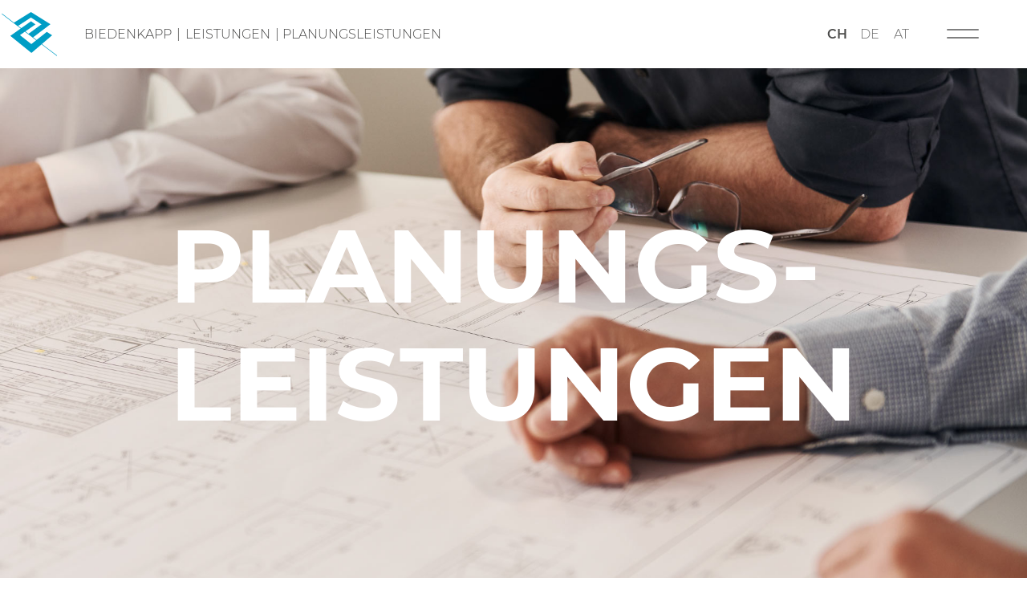

--- FILE ---
content_type: text/html; charset=UTF-8
request_url: https://biedenkapp-stahlbau.ch/leistungen/planleistungen/
body_size: 9821
content:
<!doctype html>
<html lang="de-CH">
<head>
	<meta charset="UTF-8">
	<meta name="viewport" content="width=device-width, initial-scale=1">
	<link rel="profile" href="https://gmpg.org/xfn/11">

	<!--	Favicon		-->
	<link rel="apple-touch-icon" sizes="180x180" href="https://biedenkapp-stahlbau.ch/wp-content/themes/ww-base/assets/img/favicon/apple-touch-icon.png">
	<link rel="icon" type="image/png" sizes="32x32" href="https://biedenkapp-stahlbau.ch/wp-content/themes/ww-base/assets/img/favicon/favicon-32x32.png">
	<link rel="icon" type="image/png" sizes="16x16" href="https://biedenkapp-stahlbau.ch/wp-content/themes/ww-base/assets/img/favicon/favicon-16x16.png">
	<link rel="manifest" href="https://biedenkapp-stahlbau.ch/wp-content/themes/ww-base/assets/img/favicon/site.webmanifest">
	<link rel="mask-icon" href="https://biedenkapp-stahlbau.ch/wp-content/themes/ww-base/assets/img/favicon/safari-pinned-tab.svg" color="#009dc5">
	<meta name="msapplication-TileColor" content="#4c4c4c">
	<meta name="theme-color" content="#ffffff">

	<meta name='robots' content='index, follow, max-image-preview:large, max-snippet:-1, max-video-preview:-1' />
	<style>img:is([sizes="auto" i], [sizes^="auto," i]) { contain-intrinsic-size: 3000px 1500px }</style>
	
	<!-- This site is optimized with the Yoast SEO plugin v26.5 - https://yoast.com/wordpress/plugins/seo/ -->
	<title>Planungsleistungen - Biedenkapp Stahlbau</title>
	<link rel="canonical" href="https://biedenkapp-stahlbau.ch/leistungen/planleistungen/" />
	<meta property="og:locale" content="de_DE" />
	<meta property="og:type" content="article" />
	<meta property="og:title" content="Planungsleistungen - Biedenkapp Stahlbau" />
	<meta property="og:url" content="https://biedenkapp-stahlbau.ch/leistungen/planleistungen/" />
	<meta property="og:site_name" content="Biedenkapp Stahlbau" />
	<meta property="article:modified_time" content="2022-05-11T06:07:35+00:00" />
	<meta property="og:image" content="https://biedenkapp-stahlbau.ch/wp-content/uploads/2020/06/plaene.jpg" />
	<meta name="twitter:card" content="summary_large_image" />
	<script type="application/ld+json" class="yoast-schema-graph">{"@context":"https://schema.org","@graph":[{"@type":"WebPage","@id":"https://biedenkapp-stahlbau.ch/leistungen/planleistungen/","url":"https://biedenkapp-stahlbau.ch/leistungen/planleistungen/","name":"Planungsleistungen - Biedenkapp Stahlbau","isPartOf":{"@id":"https://biedenkapp-stahlbau.ch/#website"},"primaryImageOfPage":{"@id":"https://biedenkapp-stahlbau.ch/leistungen/planleistungen/#primaryimage"},"image":{"@id":"https://biedenkapp-stahlbau.ch/leistungen/planleistungen/#primaryimage"},"thumbnailUrl":"https://biedenkapp-stahlbau.ch/wp-content/uploads/2020/06/plaene.jpg","datePublished":"2020-04-08T08:51:26+00:00","dateModified":"2022-05-11T06:07:35+00:00","breadcrumb":{"@id":"https://biedenkapp-stahlbau.ch/leistungen/planleistungen/#breadcrumb"},"inLanguage":"de-CH","potentialAction":[{"@type":"ReadAction","target":["https://biedenkapp-stahlbau.ch/leistungen/planleistungen/"]}]},{"@type":"ImageObject","inLanguage":"de-CH","@id":"https://biedenkapp-stahlbau.ch/leistungen/planleistungen/#primaryimage","url":"https://biedenkapp-stahlbau.ch/wp-content/uploads/2020/06/plaene.jpg","contentUrl":"https://biedenkapp-stahlbau.ch/wp-content/uploads/2020/06/plaene.jpg","width":1920,"height":1032},{"@type":"BreadcrumbList","@id":"https://biedenkapp-stahlbau.ch/leistungen/planleistungen/#breadcrumb","itemListElement":[{"@type":"ListItem","position":1,"name":"Startseite","item":"https://biedenkapp-stahlbau.ch/"},{"@type":"ListItem","position":2,"name":"Leistungen","item":"https://biedenkapp-stahlbau.ch/leistungen/"},{"@type":"ListItem","position":3,"name":"Planungsleistungen"}]},{"@type":"WebSite","@id":"https://biedenkapp-stahlbau.ch/#website","url":"https://biedenkapp-stahlbau.ch/","name":"Biedenkapp Stahlbau","description":"","potentialAction":[{"@type":"SearchAction","target":{"@type":"EntryPoint","urlTemplate":"https://biedenkapp-stahlbau.ch/?s={search_term_string}"},"query-input":{"@type":"PropertyValueSpecification","valueRequired":true,"valueName":"search_term_string"}}],"inLanguage":"de-CH"}]}</script>
	<!-- / Yoast SEO plugin. -->


<link rel="alternate" type="application/rss+xml" title="Biedenkapp Stahlbau &raquo; Feed" href="https://biedenkapp-stahlbau.ch/feed/" />
<link rel="alternate" type="application/rss+xml" title="Biedenkapp Stahlbau &raquo; Kommentar-Feed" href="https://biedenkapp-stahlbau.ch/comments/feed/" />
<script type="text/javascript">
/* <![CDATA[ */
window._wpemojiSettings = {"baseUrl":"https:\/\/s.w.org\/images\/core\/emoji\/16.0.1\/72x72\/","ext":".png","svgUrl":"https:\/\/s.w.org\/images\/core\/emoji\/16.0.1\/svg\/","svgExt":".svg","source":{"concatemoji":"https:\/\/biedenkapp-stahlbau.ch\/wp-includes\/js\/wp-emoji-release.min.js?ver=97c23a2974f17488ae7e6f0f17a1151e"}};
/*! This file is auto-generated */
!function(s,n){var o,i,e;function c(e){try{var t={supportTests:e,timestamp:(new Date).valueOf()};sessionStorage.setItem(o,JSON.stringify(t))}catch(e){}}function p(e,t,n){e.clearRect(0,0,e.canvas.width,e.canvas.height),e.fillText(t,0,0);var t=new Uint32Array(e.getImageData(0,0,e.canvas.width,e.canvas.height).data),a=(e.clearRect(0,0,e.canvas.width,e.canvas.height),e.fillText(n,0,0),new Uint32Array(e.getImageData(0,0,e.canvas.width,e.canvas.height).data));return t.every(function(e,t){return e===a[t]})}function u(e,t){e.clearRect(0,0,e.canvas.width,e.canvas.height),e.fillText(t,0,0);for(var n=e.getImageData(16,16,1,1),a=0;a<n.data.length;a++)if(0!==n.data[a])return!1;return!0}function f(e,t,n,a){switch(t){case"flag":return n(e,"\ud83c\udff3\ufe0f\u200d\u26a7\ufe0f","\ud83c\udff3\ufe0f\u200b\u26a7\ufe0f")?!1:!n(e,"\ud83c\udde8\ud83c\uddf6","\ud83c\udde8\u200b\ud83c\uddf6")&&!n(e,"\ud83c\udff4\udb40\udc67\udb40\udc62\udb40\udc65\udb40\udc6e\udb40\udc67\udb40\udc7f","\ud83c\udff4\u200b\udb40\udc67\u200b\udb40\udc62\u200b\udb40\udc65\u200b\udb40\udc6e\u200b\udb40\udc67\u200b\udb40\udc7f");case"emoji":return!a(e,"\ud83e\udedf")}return!1}function g(e,t,n,a){var r="undefined"!=typeof WorkerGlobalScope&&self instanceof WorkerGlobalScope?new OffscreenCanvas(300,150):s.createElement("canvas"),o=r.getContext("2d",{willReadFrequently:!0}),i=(o.textBaseline="top",o.font="600 32px Arial",{});return e.forEach(function(e){i[e]=t(o,e,n,a)}),i}function t(e){var t=s.createElement("script");t.src=e,t.defer=!0,s.head.appendChild(t)}"undefined"!=typeof Promise&&(o="wpEmojiSettingsSupports",i=["flag","emoji"],n.supports={everything:!0,everythingExceptFlag:!0},e=new Promise(function(e){s.addEventListener("DOMContentLoaded",e,{once:!0})}),new Promise(function(t){var n=function(){try{var e=JSON.parse(sessionStorage.getItem(o));if("object"==typeof e&&"number"==typeof e.timestamp&&(new Date).valueOf()<e.timestamp+604800&&"object"==typeof e.supportTests)return e.supportTests}catch(e){}return null}();if(!n){if("undefined"!=typeof Worker&&"undefined"!=typeof OffscreenCanvas&&"undefined"!=typeof URL&&URL.createObjectURL&&"undefined"!=typeof Blob)try{var e="postMessage("+g.toString()+"("+[JSON.stringify(i),f.toString(),p.toString(),u.toString()].join(",")+"));",a=new Blob([e],{type:"text/javascript"}),r=new Worker(URL.createObjectURL(a),{name:"wpTestEmojiSupports"});return void(r.onmessage=function(e){c(n=e.data),r.terminate(),t(n)})}catch(e){}c(n=g(i,f,p,u))}t(n)}).then(function(e){for(var t in e)n.supports[t]=e[t],n.supports.everything=n.supports.everything&&n.supports[t],"flag"!==t&&(n.supports.everythingExceptFlag=n.supports.everythingExceptFlag&&n.supports[t]);n.supports.everythingExceptFlag=n.supports.everythingExceptFlag&&!n.supports.flag,n.DOMReady=!1,n.readyCallback=function(){n.DOMReady=!0}}).then(function(){return e}).then(function(){var e;n.supports.everything||(n.readyCallback(),(e=n.source||{}).concatemoji?t(e.concatemoji):e.wpemoji&&e.twemoji&&(t(e.twemoji),t(e.wpemoji)))}))}((window,document),window._wpemojiSettings);
/* ]]> */
</script>
<style id='wp-emoji-styles-inline-css' type='text/css'>

	img.wp-smiley, img.emoji {
		display: inline !important;
		border: none !important;
		box-shadow: none !important;
		height: 1em !important;
		width: 1em !important;
		margin: 0 0.07em !important;
		vertical-align: -0.1em !important;
		background: none !important;
		padding: 0 !important;
	}
</style>
<link rel='stylesheet' id='wp-block-library-css' href='https://biedenkapp-stahlbau.ch/wp-includes/css/dist/block-library/style.min.css?ver=97c23a2974f17488ae7e6f0f17a1151e' type='text/css' media='all' />
<style id='classic-theme-styles-inline-css' type='text/css'>
/*! This file is auto-generated */
.wp-block-button__link{color:#fff;background-color:#32373c;border-radius:9999px;box-shadow:none;text-decoration:none;padding:calc(.667em + 2px) calc(1.333em + 2px);font-size:1.125em}.wp-block-file__button{background:#32373c;color:#fff;text-decoration:none}
</style>
<link rel='stylesheet' id='references_block-cgb-style-css-css' href='https://biedenkapp-stahlbau.ch/wp-content/plugins/references-block/dist/blocks.style.build.css' type='text/css' media='all' />
<link rel='stylesheet' id='wp-components-css' href='https://biedenkapp-stahlbau.ch/wp-includes/css/dist/components/style.min.css?ver=97c23a2974f17488ae7e6f0f17a1151e' type='text/css' media='all' />
<link rel='stylesheet' id='wp-preferences-css' href='https://biedenkapp-stahlbau.ch/wp-includes/css/dist/preferences/style.min.css?ver=97c23a2974f17488ae7e6f0f17a1151e' type='text/css' media='all' />
<link rel='stylesheet' id='wp-block-editor-css' href='https://biedenkapp-stahlbau.ch/wp-includes/css/dist/block-editor/style.min.css?ver=97c23a2974f17488ae7e6f0f17a1151e' type='text/css' media='all' />
<link rel='stylesheet' id='wp-reusable-blocks-css' href='https://biedenkapp-stahlbau.ch/wp-includes/css/dist/reusable-blocks/style.min.css?ver=97c23a2974f17488ae7e6f0f17a1151e' type='text/css' media='all' />
<link rel='stylesheet' id='wp-patterns-css' href='https://biedenkapp-stahlbau.ch/wp-includes/css/dist/patterns/style.min.css?ver=97c23a2974f17488ae7e6f0f17a1151e' type='text/css' media='all' />
<link rel='stylesheet' id='wp-editor-css' href='https://biedenkapp-stahlbau.ch/wp-includes/css/dist/editor/style.min.css?ver=97c23a2974f17488ae7e6f0f17a1151e' type='text/css' media='all' />
<link rel='stylesheet' id='ww_blocks-cgb-style-css-css' href='https://biedenkapp-stahlbau.ch/wp-content/plugins/ww-blocks/dist/blocks.style.build.css' type='text/css' media='all' />
<style id='global-styles-inline-css' type='text/css'>
:root{--wp--preset--aspect-ratio--square: 1;--wp--preset--aspect-ratio--4-3: 4/3;--wp--preset--aspect-ratio--3-4: 3/4;--wp--preset--aspect-ratio--3-2: 3/2;--wp--preset--aspect-ratio--2-3: 2/3;--wp--preset--aspect-ratio--16-9: 16/9;--wp--preset--aspect-ratio--9-16: 9/16;--wp--preset--color--black: #000000;--wp--preset--color--cyan-bluish-gray: #abb8c3;--wp--preset--color--white: #ffffff;--wp--preset--color--pale-pink: #f78da7;--wp--preset--color--vivid-red: #cf2e2e;--wp--preset--color--luminous-vivid-orange: #ff6900;--wp--preset--color--luminous-vivid-amber: #fcb900;--wp--preset--color--light-green-cyan: #7bdcb5;--wp--preset--color--vivid-green-cyan: #00d084;--wp--preset--color--pale-cyan-blue: #8ed1fc;--wp--preset--color--vivid-cyan-blue: #0693e3;--wp--preset--color--vivid-purple: #9b51e0;--wp--preset--gradient--vivid-cyan-blue-to-vivid-purple: linear-gradient(135deg,rgba(6,147,227,1) 0%,rgb(155,81,224) 100%);--wp--preset--gradient--light-green-cyan-to-vivid-green-cyan: linear-gradient(135deg,rgb(122,220,180) 0%,rgb(0,208,130) 100%);--wp--preset--gradient--luminous-vivid-amber-to-luminous-vivid-orange: linear-gradient(135deg,rgba(252,185,0,1) 0%,rgba(255,105,0,1) 100%);--wp--preset--gradient--luminous-vivid-orange-to-vivid-red: linear-gradient(135deg,rgba(255,105,0,1) 0%,rgb(207,46,46) 100%);--wp--preset--gradient--very-light-gray-to-cyan-bluish-gray: linear-gradient(135deg,rgb(238,238,238) 0%,rgb(169,184,195) 100%);--wp--preset--gradient--cool-to-warm-spectrum: linear-gradient(135deg,rgb(74,234,220) 0%,rgb(151,120,209) 20%,rgb(207,42,186) 40%,rgb(238,44,130) 60%,rgb(251,105,98) 80%,rgb(254,248,76) 100%);--wp--preset--gradient--blush-light-purple: linear-gradient(135deg,rgb(255,206,236) 0%,rgb(152,150,240) 100%);--wp--preset--gradient--blush-bordeaux: linear-gradient(135deg,rgb(254,205,165) 0%,rgb(254,45,45) 50%,rgb(107,0,62) 100%);--wp--preset--gradient--luminous-dusk: linear-gradient(135deg,rgb(255,203,112) 0%,rgb(199,81,192) 50%,rgb(65,88,208) 100%);--wp--preset--gradient--pale-ocean: linear-gradient(135deg,rgb(255,245,203) 0%,rgb(182,227,212) 50%,rgb(51,167,181) 100%);--wp--preset--gradient--electric-grass: linear-gradient(135deg,rgb(202,248,128) 0%,rgb(113,206,126) 100%);--wp--preset--gradient--midnight: linear-gradient(135deg,rgb(2,3,129) 0%,rgb(40,116,252) 100%);--wp--preset--font-size--small: 13px;--wp--preset--font-size--medium: 20px;--wp--preset--font-size--large: 36px;--wp--preset--font-size--x-large: 42px;--wp--preset--spacing--20: 0.44rem;--wp--preset--spacing--30: 0.67rem;--wp--preset--spacing--40: 1rem;--wp--preset--spacing--50: 1.5rem;--wp--preset--spacing--60: 2.25rem;--wp--preset--spacing--70: 3.38rem;--wp--preset--spacing--80: 5.06rem;--wp--preset--shadow--natural: 6px 6px 9px rgba(0, 0, 0, 0.2);--wp--preset--shadow--deep: 12px 12px 50px rgba(0, 0, 0, 0.4);--wp--preset--shadow--sharp: 6px 6px 0px rgba(0, 0, 0, 0.2);--wp--preset--shadow--outlined: 6px 6px 0px -3px rgba(255, 255, 255, 1), 6px 6px rgba(0, 0, 0, 1);--wp--preset--shadow--crisp: 6px 6px 0px rgba(0, 0, 0, 1);}:where(.is-layout-flex){gap: 0.5em;}:where(.is-layout-grid){gap: 0.5em;}body .is-layout-flex{display: flex;}.is-layout-flex{flex-wrap: wrap;align-items: center;}.is-layout-flex > :is(*, div){margin: 0;}body .is-layout-grid{display: grid;}.is-layout-grid > :is(*, div){margin: 0;}:where(.wp-block-columns.is-layout-flex){gap: 2em;}:where(.wp-block-columns.is-layout-grid){gap: 2em;}:where(.wp-block-post-template.is-layout-flex){gap: 1.25em;}:where(.wp-block-post-template.is-layout-grid){gap: 1.25em;}.has-black-color{color: var(--wp--preset--color--black) !important;}.has-cyan-bluish-gray-color{color: var(--wp--preset--color--cyan-bluish-gray) !important;}.has-white-color{color: var(--wp--preset--color--white) !important;}.has-pale-pink-color{color: var(--wp--preset--color--pale-pink) !important;}.has-vivid-red-color{color: var(--wp--preset--color--vivid-red) !important;}.has-luminous-vivid-orange-color{color: var(--wp--preset--color--luminous-vivid-orange) !important;}.has-luminous-vivid-amber-color{color: var(--wp--preset--color--luminous-vivid-amber) !important;}.has-light-green-cyan-color{color: var(--wp--preset--color--light-green-cyan) !important;}.has-vivid-green-cyan-color{color: var(--wp--preset--color--vivid-green-cyan) !important;}.has-pale-cyan-blue-color{color: var(--wp--preset--color--pale-cyan-blue) !important;}.has-vivid-cyan-blue-color{color: var(--wp--preset--color--vivid-cyan-blue) !important;}.has-vivid-purple-color{color: var(--wp--preset--color--vivid-purple) !important;}.has-black-background-color{background-color: var(--wp--preset--color--black) !important;}.has-cyan-bluish-gray-background-color{background-color: var(--wp--preset--color--cyan-bluish-gray) !important;}.has-white-background-color{background-color: var(--wp--preset--color--white) !important;}.has-pale-pink-background-color{background-color: var(--wp--preset--color--pale-pink) !important;}.has-vivid-red-background-color{background-color: var(--wp--preset--color--vivid-red) !important;}.has-luminous-vivid-orange-background-color{background-color: var(--wp--preset--color--luminous-vivid-orange) !important;}.has-luminous-vivid-amber-background-color{background-color: var(--wp--preset--color--luminous-vivid-amber) !important;}.has-light-green-cyan-background-color{background-color: var(--wp--preset--color--light-green-cyan) !important;}.has-vivid-green-cyan-background-color{background-color: var(--wp--preset--color--vivid-green-cyan) !important;}.has-pale-cyan-blue-background-color{background-color: var(--wp--preset--color--pale-cyan-blue) !important;}.has-vivid-cyan-blue-background-color{background-color: var(--wp--preset--color--vivid-cyan-blue) !important;}.has-vivid-purple-background-color{background-color: var(--wp--preset--color--vivid-purple) !important;}.has-black-border-color{border-color: var(--wp--preset--color--black) !important;}.has-cyan-bluish-gray-border-color{border-color: var(--wp--preset--color--cyan-bluish-gray) !important;}.has-white-border-color{border-color: var(--wp--preset--color--white) !important;}.has-pale-pink-border-color{border-color: var(--wp--preset--color--pale-pink) !important;}.has-vivid-red-border-color{border-color: var(--wp--preset--color--vivid-red) !important;}.has-luminous-vivid-orange-border-color{border-color: var(--wp--preset--color--luminous-vivid-orange) !important;}.has-luminous-vivid-amber-border-color{border-color: var(--wp--preset--color--luminous-vivid-amber) !important;}.has-light-green-cyan-border-color{border-color: var(--wp--preset--color--light-green-cyan) !important;}.has-vivid-green-cyan-border-color{border-color: var(--wp--preset--color--vivid-green-cyan) !important;}.has-pale-cyan-blue-border-color{border-color: var(--wp--preset--color--pale-cyan-blue) !important;}.has-vivid-cyan-blue-border-color{border-color: var(--wp--preset--color--vivid-cyan-blue) !important;}.has-vivid-purple-border-color{border-color: var(--wp--preset--color--vivid-purple) !important;}.has-vivid-cyan-blue-to-vivid-purple-gradient-background{background: var(--wp--preset--gradient--vivid-cyan-blue-to-vivid-purple) !important;}.has-light-green-cyan-to-vivid-green-cyan-gradient-background{background: var(--wp--preset--gradient--light-green-cyan-to-vivid-green-cyan) !important;}.has-luminous-vivid-amber-to-luminous-vivid-orange-gradient-background{background: var(--wp--preset--gradient--luminous-vivid-amber-to-luminous-vivid-orange) !important;}.has-luminous-vivid-orange-to-vivid-red-gradient-background{background: var(--wp--preset--gradient--luminous-vivid-orange-to-vivid-red) !important;}.has-very-light-gray-to-cyan-bluish-gray-gradient-background{background: var(--wp--preset--gradient--very-light-gray-to-cyan-bluish-gray) !important;}.has-cool-to-warm-spectrum-gradient-background{background: var(--wp--preset--gradient--cool-to-warm-spectrum) !important;}.has-blush-light-purple-gradient-background{background: var(--wp--preset--gradient--blush-light-purple) !important;}.has-blush-bordeaux-gradient-background{background: var(--wp--preset--gradient--blush-bordeaux) !important;}.has-luminous-dusk-gradient-background{background: var(--wp--preset--gradient--luminous-dusk) !important;}.has-pale-ocean-gradient-background{background: var(--wp--preset--gradient--pale-ocean) !important;}.has-electric-grass-gradient-background{background: var(--wp--preset--gradient--electric-grass) !important;}.has-midnight-gradient-background{background: var(--wp--preset--gradient--midnight) !important;}.has-small-font-size{font-size: var(--wp--preset--font-size--small) !important;}.has-medium-font-size{font-size: var(--wp--preset--font-size--medium) !important;}.has-large-font-size{font-size: var(--wp--preset--font-size--large) !important;}.has-x-large-font-size{font-size: var(--wp--preset--font-size--x-large) !important;}
:where(.wp-block-post-template.is-layout-flex){gap: 1.25em;}:where(.wp-block-post-template.is-layout-grid){gap: 1.25em;}
:where(.wp-block-columns.is-layout-flex){gap: 2em;}:where(.wp-block-columns.is-layout-grid){gap: 2em;}
:root :where(.wp-block-pullquote){font-size: 1.5em;line-height: 1.6;}
</style>
<link rel='stylesheet' id='contact-form-7-css' href='https://biedenkapp-stahlbau.ch/wp-content/plugins/contact-form-7/includes/css/styles.css?ver=6.1.4' type='text/css' media='all' />
<link rel='stylesheet' id='ww-base-style-css' href='https://biedenkapp-stahlbau.ch/wp-content/themes/ww-base/dist/css/main.min.css?ver=97c23a2974f17488ae7e6f0f17a1151e' type='text/css' media='all' />
<link rel="https://api.w.org/" href="https://biedenkapp-stahlbau.ch/wp-json/" /><link rel="alternate" title="JSON" type="application/json" href="https://biedenkapp-stahlbau.ch/wp-json/wp/v2/pages/740" /><link rel="EditURI" type="application/rsd+xml" title="RSD" href="https://biedenkapp-stahlbau.ch/xmlrpc.php?rsd" />

<link rel='shortlink' href='https://biedenkapp-stahlbau.ch/?p=740' />
<link rel="alternate" title="oEmbed (JSON)" type="application/json+oembed" href="https://biedenkapp-stahlbau.ch/wp-json/oembed/1.0/embed?url=https%3A%2F%2Fbiedenkapp-stahlbau.ch%2Fleistungen%2Fplanleistungen%2F" />
<link rel="alternate" title="oEmbed (XML)" type="text/xml+oembed" href="https://biedenkapp-stahlbau.ch/wp-json/oembed/1.0/embed?url=https%3A%2F%2Fbiedenkapp-stahlbau.ch%2Fleistungen%2Fplanleistungen%2F&#038;format=xml" />
<style type="text/css">.recentcomments a{display:inline !important;padding:0 !important;margin:0 !important;}</style>		<style type="text/css" id="wp-custom-css">
			.line-after .ww-icons-three-cols.ww-content-size.container {
  border-bottom: 1px solid #FFF;
}
.line-after .ww-icons-three-cols {
  padding-bottom: 0px !important;
}

.lang-select {
  display: none;
}
@media (min-width: 991.98px) {
  .lang-select {
    display: block;
    position: relative;
    top: -2px;
    margin-right: 40px;
  }
  .active-lang {
    font-weight: 600;
  }
  .lang-select ul li,
  .navi-lang-select ul li{
    display: inline;
    margin: 0px 5px;
  }
  .lang-select ul li a,
  .navi-lang-select ul li a {
    font-style: normal !important;
    color: #696969 !important;
  }
}

.sub.lang-select-mobile {
  display: none;
}
@media (max-width: 992px) {
  .sub.lang-select-mobile {
    display: block;
  }
  nav.main-navigation .sub.lang-select-mobile {
    list-style-type: none;
    margin-top: 40px;
    margin-top: 2.5rem;
    -webkit-transform: translateY(30px);
    -moz-transform: translateY(30px);
    -ms-transform: translateY(30px);
    -o-transform: translateY(30px);
    transform: translateY(30px);
    opacity: 0;
    -webkit-transition: all 0.4s ease;
    -moz-transition: all 0.4s ease;
    -o-transition: all 0.4s ease;
    transition: all 0.4s ease;
    transition-delay: 0s;
    position: absolute;
    bottom: 45px;
    bottom: 2.8125rem;
    border-top: 1px solid #FFF;
    text-align: center;
    padding-top: 2rem;
  }
  nav.main-navigation.show .sub.lang-select-mobile {
    -webkit-transform: translateY(0px);
    -moz-transform: translateY(0px);
    -ms-transform: translateY(0px);
    -o-transform: translateY(0px);
    transform: translateY(0px);
    opacity: 1;
    transition-delay: .85s;
  }
  .sub.lang-select-mobile .active-lang {
    font-size: 1.2rem;
    font-weight: 600;
    color: #FFF;
  }
  .sub.lang-select-mobile li {
    display: inline;
    margin: 0px 10px;
  }
  .sub.lang-select-mobile li a {
    font-size: 1.2rem;
    color: #FFF;
  }
  nav.main-navigation ul.sub {
    position: relative !important;
  }
}

.ww-references__year {
  display: none;
}

/* Formular START */
::placeholder {
  color: #4a4a49 !important;
  opacity: 1;
}
::-webkit-input-placeholder {
  color: #4a4a49 !important;
  opacity: 1;
}
:-moz-placeholder {
  color: #4a4a49 !important;
  opacity: 1;
}
::-moz-placeholder {
  color: #4a4a49 !important;
  opacity: 1;
}
:-ms-input-placeholder {
  color: #4a4a49 !important;
  opacity: 1;
}
textarea.wpcf7-form-control.wpcf7-textarea {
  -webkit-appearance: none;
  -moz-appearance: none;
  appearance: none;
  resize: none;
}
input.wpcf7-form-control.wpcf7-text.wpcf7-validates-as-required,
input.wpcf7-form-control.wpcf7-text,
input.wpcf7-form-control.wpcf7-date,
select.wpcf7-form-control.wpcf7-select {
  -webkit-appearance: none;
  -moz-appearance: none;
  appearance: none;
  background-color: #FFF !important;
  border: 1px solid #009dc5;
  width: 100% !important;
  height: 65px !important;
  padding: 0px 20px;
  margin: 0px;
  font-size: 24px;
  line-height: 26px;
  border-radius: 0px;
}
.ww-btn-primary {
  margin: 0px 0px 0px 20px;
}
.wpcf7-list-item {
  margin: 0 0 0 3em !important;
}
.ds-text {
  margin: 0px 0px 30px 0px;
}
.wpcf7-list-item-label::before {
  content: "" !important;
}
input[type="checkbox"] {
  -webkit-appearance: none;
  -moz-appearance: none;
  appearance: none;
  width: 1px;
  height: 1px;
  background: #FFF;
  border-radius: 0px;
  border: 1px solid #FFF;
}
input[type="checkbox"]::before {
  position: absolute;
  top: -6px;
  left: 0px;
  width: 34px;
  height: 34px;
  border: 1px solid #009dc5;
  background-color: #FFF;
  display: block;
  content: "";
  float: left;
}
input[type="checkbox"]:checked::before {
  box-shadow: inset 0px 0px 0px 5px #FFF;
  background-color: #009dc5;
}
@media (max-width: 992px) {
	.ww-btn-primary {
		margin: 0px;
	}
}
@media (max-width: 768px) {
	input[type="checkbox"]::before {
		top: -20px;
	}
}
/* Formular ENDE */		</style>
		</head>

<body class="wp-singular page-template-default page page-id-740 page-child parent-pageid-340 wp-theme-ww-base no-sidebar">
<div id="page" class="site">
	<a class="skip-link screen-reader-text" href="#content">Skip to content</a>

	<header id="masthead" class="site-header">
        <div class="header-wrapper">
            <div class="site-branding">
                                    <a href="/"><img src="https://biedenkapp-stahlbau.ch/wp-content/themes/ww-base/assets/img/biedenkapp-logo.svg" alt="Biedenkapp"></a>
                            </div><!-- .site-branding -->

            <nav class="breadcrumb"><a href="https://biedenkapp-stahlbau.ch">Biedenkapp</a> &#124; <a href="https://biedenkapp-stahlbau.ch/leistungen/">Leistungen</a> &#124; <span class="current-page">Planungsleistungen</span></nav>
					<div class="lang-select">
						<ul>
							<li class="active-lang">CH</li>
							<li><a href="https://biedenkapp-stahlbau.de" target="_blank">DE</a></li>
							<li><a href="https://biedenkapp-stahlbau.at" target="_blank">AT</a></li>
						</ul>
					</div>

            <button class="menu-icon" aria-controls="primary-menu" aria-expanded="false">
                <span></span>
                <span></span>
            </button>

            <nav class="main-navigation">
                <div class="menu-main-menu-container"><ul id="primary-menu" class="menu"><li id="menu-item-724" class="menu-item menu-item-type-post_type menu-item-object-page menu-item-724"><a href="https://biedenkapp-stahlbau.ch/stahlbau/">Stahlbau</a></li>
<li id="menu-item-725" class="menu-item menu-item-type-post_type menu-item-object-page menu-item-725"><a href="https://biedenkapp-stahlbau.ch/industriebau/">Industriebau</a></li>
<li id="menu-item-729" class="menu-item menu-item-type-post_type menu-item-object-page menu-item-729"><a href="https://biedenkapp-stahlbau.ch/fertigungsservice/">Fertigungsservice</a></li>
<li id="menu-item-476" class="menu-item menu-item-type-post_type menu-item-object-page current-page-ancestor current-menu-ancestor current-menu-parent current-page-parent current_page_parent current_page_ancestor menu-item-has-children menu-item-476"><a href="https://biedenkapp-stahlbau.ch/leistungen/">Leistungen</a><span class="sub-menu-toggle"></span>
<ul class="sub-menu">
	<li id="menu-item-743" class="menu-item menu-item-type-post_type menu-item-object-page current-menu-item page_item page-item-740 current_page_item menu-item-743"><a href="https://biedenkapp-stahlbau.ch/leistungen/planleistungen/" aria-current="page">Planungsleistungen</a></li>
	<li id="menu-item-764" class="menu-item menu-item-type-post_type menu-item-object-page menu-item-764"><a href="https://biedenkapp-stahlbau.ch/leistungen/fertigungsleistungen/">Fertigungsleistungen</a></li>
	<li id="menu-item-770" class="menu-item menu-item-type-post_type menu-item-object-page menu-item-770"><a href="https://biedenkapp-stahlbau.ch/leistungen/montageleistungen/">Montageleistungen</a></li>
</ul>
</li>
<li id="menu-item-477" class="menu-item menu-item-type-post_type menu-item-object-page menu-item-477"><a href="https://biedenkapp-stahlbau.ch/referenzen/">Referenzen</a></li>
<li id="menu-item-470" class="menu-item menu-item-type-post_type menu-item-object-page menu-item-has-children menu-item-470"><a href="https://biedenkapp-stahlbau.ch/ueber-uns/">Über uns</a><span class="sub-menu-toggle"></span>
<ul class="sub-menu">
	<li id="menu-item-474" class="menu-item menu-item-type-post_type menu-item-object-page menu-item-474"><a href="https://biedenkapp-stahlbau.ch/ueber-uns/chronik/">Chronik</a></li>
	<li id="menu-item-473" class="menu-item menu-item-type-post_type menu-item-object-page menu-item-473"><a href="https://biedenkapp-stahlbau.ch/ueber-uns/team/">Team</a></li>
	<li id="menu-item-472" class="menu-item menu-item-type-post_type menu-item-object-page menu-item-472"><a href="https://biedenkapp-stahlbau.ch/ueber-uns/arbeiten-bei-biedenkapp-ihre-zukunft-bei-uns/">Arbeiten bei Biedenkapp</a></li>
	<li id="menu-item-471" class="menu-item menu-item-type-post_type menu-item-object-page menu-item-471"><a href="https://biedenkapp-stahlbau.ch/ueber-uns/downloads/">Downloads</a></li>
</ul>
</li>
<li id="menu-item-587" class="menu-item menu-item-type-post_type menu-item-object-page menu-item-587"><a href="https://biedenkapp-stahlbau.ch/blog/">Blog</a></li>
</ul></div>
                <ul class="sub">
                    <div class="menu-footer-menue-container"><ul id="footer-menu" class="menu"><li id="menu-item-293" class="menu-item menu-item-type-post_type menu-item-object-page menu-item-293"><a href="https://biedenkapp-stahlbau.ch/kontakt/">Kontakt</a></li>
<li id="menu-item-292" class="menu-item menu-item-type-post_type menu-item-object-page menu-item-292"><a href="https://biedenkapp-stahlbau.ch/impressum/">Impressum</a></li>
<li id="menu-item-295" class="menu-item menu-item-type-post_type menu-item-object-page menu-item-privacy-policy menu-item-295"><a rel="privacy-policy" href="https://biedenkapp-stahlbau.ch/datenschutz/">Datenschutz</a></li>
<li id="menu-item-4164" class="menu-item menu-item-type-post_type menu-item-object-page menu-item-4164"><a href="https://biedenkapp-stahlbau.ch/ueber-uns/arbeiten-bei-biedenkapp-ihre-zukunft-bei-uns/">Jobs</a></li>
</ul></div>                </ul>

								<ul class="sub lang-select-mobile">
									<li class="active-lang">CH</li>
									<li><a href="https://biedenkapp-stahlbau.de" target="_blank">DE</a></li>
									<li><a href="https://biedenkapp-stahlbau.at" target="_blank">AT</a></li>
								</ul>

            </nav>

            <div class="overlay"></div>
        </div>
	</header><!-- #masthead -->

	<div id="content" class="site-content">

	<div id="primary" class="content-area planleistungen">
		<main id="main" class="site-main">

		
<article id="post-740" class="post-740 page type-page status-publish hentry">
	<header class="entry-header">
<!--		-->	</header><!-- .entry-header -->

	
	<div class="entry-content">
		
<div class="wp-block-webworker-image ww-image-container ww-backgroundcolor--white alignfull"><div class="ww-image"><img decoding="async" id="ww-image-2149" class="ww-image js-object-fit" src="https://biedenkapp-stahlbau.ch/wp-content/uploads/2020/06/plaene.jpg" alt="" style="max-height:640px"/><span class="ww-image__text">Planungs-<br>leistungen</span></div><img decoding="async" class="ww-image__arrow" src="/wp-content/themes/ww-base/assets/img/arrow-down.svg"/></div>



<div style="height:50px" aria-hidden="true" class="wp-block-spacer"></div>



<div class="wp-block-image"><figure class="aligncenter size-medium is-resized"><img decoding="async" src="https://biedenkapp-stahlbau.ch/wp-content/uploads/2020/07/ikon-planungsleistungen-300x300.png" alt="" class="wp-image-2733" width="150" height="150" srcset="https://biedenkapp-stahlbau.ch/wp-content/uploads/2020/07/ikon-planungsleistungen-300x300.png 300w, https://biedenkapp-stahlbau.ch/wp-content/uploads/2020/07/ikon-planungsleistungen-150x150.png 150w, https://biedenkapp-stahlbau.ch/wp-content/uploads/2020/07/ikon-planungsleistungen-208x208.png 208w, https://biedenkapp-stahlbau.ch/wp-content/uploads/2020/07/ikon-planungsleistungen.png 490w" sizes="(max-width: 150px) 100vw, 150px" /></figure></div>



<div class="wp-block-webworker-image-text ww-image-text-container alignfull ww-backgroundcolor--white"><div class="ww-image-text ww-content-size container"><div class="row"><div class="col-md-5"><img decoding="async" id="ww-image-2876" class="ww-image-text__image" src="https://biedenkapp-stahlbau.ch/wp-content/uploads/2020/08/planleistungen-austausch-1.jpg" alt=""/></div><div class="ww-image-text__text-container col-md-4 ww-image-text__order-one"><img decoding="async" id="ww-image-" class="ww-image-text__icon" src=""/><h2><span class="ww-image-text__headline-default ww-headline--default">HÖCHSTE QUALITÄT</span><br/><span class="ww-image-text__headline-color ww-headline--color">IST BEI UNS KEIN ZUFALL</span></h2><div class="ww-image-text__text">
<p>Durchdachte Planung bildet die  solide Basis unserer Arbeit. Profitieren Sie von unserem erfahrenen  Kompetenzteam aus Ingenieuren, Schweissfachingenieuren und technischen Zeichnern, das Ihre Wünsche und Vorstellungen mittels  modernster Software bis ins kleinste Detail perfekt umsetzt. In unserem  eigenen technischen Büro rechnen unsere Ingenieure mithilfe von  Softwarelösungen aus dem Hause DLUBAL Ihre individuellen Tragwerke.  Jedes Bauteil wird auf 3D-Basis konstruiert, sodass der Austausch mit dem Kunden oder Architekten fehlerfrei vonstattengeht. Hierfür verwenden  wir CAD-Systeme, wie Trimble-TEKLA und AVEVA-BOCAD.</p>
</div></div></div></div></div>



<div class="wp-block-webworker-image ww-image-container ww-backgroundcolor--white alignfull"><div class="ww-image"><img decoding="async" id="ww-image-2151" class="ww-image js-object-fit" src="https://biedenkapp-stahlbau.ch/wp-content/uploads/2020/06/planung-cad.jpg" alt="" style="max-height:1080px"/></div></div>



<div style="height:100px" aria-hidden="true" class="wp-block-spacer"></div>



<div class="wp-block-webworker-quote-contact ww-quote-contact-container alignfull ww-backgroundcolor--white"><div class="ww-quote-contact ww-content-size container"><div class="ww-quote-contact__text row"><div class="col-md-4"><img decoding="async" src="https://biedenkapp-stahlbau.ch/wp-content/uploads/2020/06/sigurd-flora.jpg" alt=""/></div><div class="col-md-8"><blockquote><br><em>„Ich habe die Firma Biedenkapp als überaus kompetenten, verlässlichen und schlagkräftigen Partner kennengelernt. Eine äußerst gut organisierte Truppe, bei welcher die Leidenschaft für den Stahlbau spürbar ist; der richtige Partner für den komplexen Stahlbau.“</em></blockquote><h4 class="ww-quote-contact__name">Sigurd Flora</h4><span class="ww-quote-contact__title">Geschäftsführer gbd ZT, Ingenieurkonsulenten für Bauwesen</span></div></div></div><img decoding="async" class="ww-quote-contact-logo" src="/wp-content/themes/ww-base/assets/img/biedenkapp-logo-grau-auf-weiss.svg"/></div>



<div style="height:175px" aria-hidden="true" class="wp-block-spacer"></div>



<div class="wp-block-webworker-contact ww-contact-container alignfull ww-backgroundcolor--gray"><div class="ww-contact ww-content-size" style="background-image:url(https://biedenkapp-stahlbau.ch/wp-content/uploads/2020/06/kontakt-unternehmen.jpg);background-repeat:no-repeat"><div class="ww-contact__content container"><div class="row"><div class="col-md-6"><span>KeinEn Plan? Wir ABER! </span></div><div class="col-md-6 ww-contact__button"><a class="ww-contact__link  ww-btn-secondary" href="https://biedenkapp-stahlbau.ch/kontakt/">Kontaktieren Sie  uns</a></div></div></div></div></div>
	</div><!-- .entry-content -->

	</article><!-- #post-740 -->

		</main><!-- #main -->
	</div><!-- #primary -->


	</div><!-- #content -->

	<footer id="colophon" class="site-footer alignfull">
        <div class="row">
            <hr class="col-md-12">
        </div>
        <ul class="row site-footer__main">
            <li id="text-2" class="widget widget_text col-md-4"><span class="footer-title">BIEDENKAPP</span>			<div class="textwidget"><p>VISIONEN • WEGE • WERTE</p>
<p>Biedenkapp Stahlbau AG<br />
Bahnhofstr. 14<br />
9424 Rheineck SG</p>
</div>
		</li>            <li id="text-3" class="widget widget_text col-md-4">			<div class="textwidget"><p><a href="tel:+41 71 886 19 20">+41 71 886 19 20</a></p>
<p><a href="mailto:info@biedenkapp-stahlbau.ch">info@biedenkapp-stahlbau.ch</a></p>
</div>
		</li>            <li id="media_image-2" class="widget widget_media_image col-sm-2"><img width="2560" height="2560" src="https://biedenkapp-stahlbau.ch/wp-content/uploads/2022/11/MB-Gewinner-Signet-2022-scaled.jpg" class="image wp-image-4231  attachment-full size-full" alt="" style="max-width: 100%; height: auto;" decoding="async" loading="lazy" srcset="https://biedenkapp-stahlbau.ch/wp-content/uploads/2022/11/MB-Gewinner-Signet-2022-scaled.jpg 2560w, https://biedenkapp-stahlbau.ch/wp-content/uploads/2022/11/MB-Gewinner-Signet-2022-300x300.jpg 300w, https://biedenkapp-stahlbau.ch/wp-content/uploads/2022/11/MB-Gewinner-Signet-2022-1024x1024.jpg 1024w, https://biedenkapp-stahlbau.ch/wp-content/uploads/2022/11/MB-Gewinner-Signet-2022-150x150.jpg 150w, https://biedenkapp-stahlbau.ch/wp-content/uploads/2022/11/MB-Gewinner-Signet-2022-768x768.jpg 768w, https://biedenkapp-stahlbau.ch/wp-content/uploads/2022/11/MB-Gewinner-Signet-2022-1536x1536.jpg 1536w, https://biedenkapp-stahlbau.ch/wp-content/uploads/2022/11/MB-Gewinner-Signet-2022-2048x2048.jpg 2048w, https://biedenkapp-stahlbau.ch/wp-content/uploads/2022/11/MB-Gewinner-Signet-2022-208x208.jpg 208w" sizes="auto, (max-width: 2560px) 100vw, 2560px" /></li>            <li id="text-4" class="widget widget_text col-sm-2">			<div class="textwidget"><p><a href="/ueber-uns/downloads/"><img loading="lazy" decoding="async" class="alignnone size-full wp-image-301 aligncenter" src="https://biedenkapp-stahlbau.ch/wp-content/uploads/2020/03/download-icon.png" alt="Download" width="44" height="46" /></a></p>
<p style="text-align: center;"><a href="/ueber-uns/downloads/">Zertifikate-<br />
Downloads</a></p>
<p>&nbsp;</p>
</div>
		</li>        </ul>
        <div class="row">
            <hr>
        </div>
        <div class="row">
            <div class="col-md-1">
                                    <img src="https://biedenkapp-stahlbau.ch/wp-content/themes/ww-base/assets/img/biedenkapp-logo.svg" alt="Biedenkapp">
                            </div>
            <div class="col-md-7">
                <div class="menu-footer-menue-container"><ul id="menu-footer-menue" class="menu"><li class="menu-item menu-item-type-post_type menu-item-object-page menu-item-293"><a href="https://biedenkapp-stahlbau.ch/kontakt/">Kontakt</a></li>
<li class="menu-item menu-item-type-post_type menu-item-object-page menu-item-292"><a href="https://biedenkapp-stahlbau.ch/impressum/">Impressum</a></li>
<li class="menu-item menu-item-type-post_type menu-item-object-page menu-item-privacy-policy menu-item-295"><a rel="privacy-policy" href="https://biedenkapp-stahlbau.ch/datenschutz/">Datenschutz</a></li>
<li class="menu-item menu-item-type-post_type menu-item-object-page menu-item-4164"><a href="https://biedenkapp-stahlbau.ch/ueber-uns/arbeiten-bei-biedenkapp-ihre-zukunft-bei-uns/">Jobs</a></li>
</ul></div>            </div>
            <div class="col-md-4 footer-social">
                <div id="text-5" class="widget widget_text footer-social__item">			<div class="textwidget"><p>Folgen Sie uns auf:</p>
</div>
		</div><div id="media_image-3" class="widget widget_media_image footer-social__item"><img width="41" height="31" src="https://biedenkapp-stahlbau.ch/wp-content/uploads/2020/06/youtube.png" class="image wp-image-2042  attachment-full size-full" alt="" style="max-width: 100%; height: auto;" decoding="async" loading="lazy" /></div><div id="media_image-4" class="widget widget_media_image footer-social__item"><a href="https://www.facebook.com/BiedenkappStahlbau/" target="_blank"><img width="31" height="31" src="https://biedenkapp-stahlbau.ch/wp-content/uploads/2020/06/facebook.png" class="image wp-image-2043  attachment-full size-full" alt="" style="max-width: 100%; height: auto;" decoding="async" loading="lazy" /></a></div><div id="media_image-5" class="widget widget_media_image footer-social__item"><a href="https://www.instagram.com/biedenkappstahlbaugmbh/" target="_blank"><img width="31" height="31" src="https://biedenkapp-stahlbau.ch/wp-content/uploads/2020/08/instagram.png" class="image wp-image-2832  attachment-full size-full" alt="" style="max-width: 100%; height: auto;" decoding="async" loading="lazy" /></a></div><div id="media_image-7" class="widget widget_media_image footer-social__item"><a href="https://de.linkedin.com/company/biedenkapp-stahlbau-gmbh" target="_blank"><img width="31" height="31" src="https://biedenkapp-stahlbau.ch/wp-content/uploads/2023/01/linkedin_31x31.png" class="image wp-image-4254  attachment-full size-full" alt="" style="max-width: 100%; height: auto;" decoding="async" loading="lazy" /></a></div>            </div>
        </div>
	</footer><!-- #colophon -->
</div><!-- #page -->

<script type="speculationrules">
{"prefetch":[{"source":"document","where":{"and":[{"href_matches":"\/*"},{"not":{"href_matches":["\/wp-*.php","\/wp-admin\/*","\/wp-content\/uploads\/*","\/wp-content\/*","\/wp-content\/plugins\/*","\/wp-content\/themes\/ww-base\/*","\/*\\?(.+)"]}},{"not":{"selector_matches":"a[rel~=\"nofollow\"]"}},{"not":{"selector_matches":".no-prefetch, .no-prefetch a"}}]},"eagerness":"conservative"}]}
</script>
<script type="text/javascript" src="https://biedenkapp-stahlbau.ch/wp-includes/js/dist/hooks.min.js?ver=4d63a3d491d11ffd8ac6" id="wp-hooks-js"></script>
<script type="text/javascript" src="https://biedenkapp-stahlbau.ch/wp-includes/js/dist/i18n.min.js?ver=5e580eb46a90c2b997e6" id="wp-i18n-js"></script>
<script type="text/javascript" id="wp-i18n-js-after">
/* <![CDATA[ */
wp.i18n.setLocaleData( { 'text direction\u0004ltr': [ 'ltr' ] } );
/* ]]> */
</script>
<script type="text/javascript" src="https://biedenkapp-stahlbau.ch/wp-content/plugins/contact-form-7/includes/swv/js/index.js?ver=6.1.4" id="swv-js"></script>
<script type="text/javascript" id="contact-form-7-js-before">
/* <![CDATA[ */
var wpcf7 = {
    "api": {
        "root": "https:\/\/biedenkapp-stahlbau.ch\/wp-json\/",
        "namespace": "contact-form-7\/v1"
    }
};
/* ]]> */
</script>
<script type="text/javascript" src="https://biedenkapp-stahlbau.ch/wp-content/plugins/contact-form-7/includes/js/index.js?ver=6.1.4" id="contact-form-7-js"></script>
<script type="text/javascript" src="https://biedenkapp-stahlbau.ch/wp-content/themes/ww-base/dist/js/main.min.js?ver=97c23a2974f17488ae7e6f0f17a1151e" id="ww-base-script-js"></script>

</body>
</html>


--- FILE ---
content_type: text/css
request_url: https://biedenkapp-stahlbau.ch/wp-content/plugins/references-block/dist/blocks.style.build.css
body_size: 675
content:
.ww-references-container{padding:50px 0;padding:3.125rem 0;position:relative}.ww-references-container .ww-references{z-index:1;position:relative}.ww-references-container .ww-references .ww-references__year{font-size:32px;font-size:2rem;font-weight:700;border-bottom:1px solid;padding-bottom:10px;padding-bottom:.625rem;margin-bottom:30px;margin-bottom:1.875rem}.ww-references-container .ww-references .ww-references__single{margin-bottom:50px;margin-bottom:3.125rem}.ww-references-container .ww-references .ww-references__single h4{margin-top:0}.ww-references-container .ww-references .ww-references__single p,.ww-references-container .ww-references .ww-references__single ul{margin-top:33px;margin-top:2.0625rem}.ww-references-container .ww-references .ww-references__single li{line-height:27px;line-height:1.6875rem;text-indent:-18px;text-indent:-1.125rem;margin-left:18px;margin-left:1.125rem}.ww-references-container .ww-references .ww-references__single .ww-references__category{text-transform:uppercase;color:#009dc5;font-size:20px;font-size:1.25rem}.ww-references-container .ww-references .ww-references__single .ww-references__type{margin-top:5px;margin-top:.3125rem;font-size:20px;font-size:1.25rem;color:#9e9e9d}.ww-references-container .ww-references .ww-references__single .ww-references__services{font-size:20px;font-size:1.25rem;margin-top:28px;margin-top:1.75rem}.ww-references-container .ww-references .ww-references__single .ww-references__more-images{position:absolute;bottom:0;margin:0;padding:0}.ww-references-container .ww-references .ww-references__separator{border-bottom:1px dotted white;background-color:transparent;height:0px;margin-bottom:30px}.ww-references-container .ww-references__net-overlay{width:100vw;height:100vh;max-width:100%;background:#4c4c4c;background:-webkit-gradient(linear, left top, right top, color-stop(70%, #4c4c4c), to(rgba(76,76,76,0)));background:-webkit-linear-gradient(left, #4c4c4c 70%, rgba(76,76,76,0) 100%);background:-o-linear-gradient(left, #4c4c4c 70%, rgba(76,76,76,0) 100%);background:linear-gradient(90deg, #4c4c4c 70%, rgba(76,76,76,0) 100%);position:absolute;top:0;z-index:1}.ww-references-container .animation-container{position:absolute;width:100vw;height:100vh;max-width:100%;overflow:hidden;top:0}.ww-references-container .animation-container canvas{position:absolute;right:-50%;top:0;z-index:0}.ww-references-filter{display:-ms-flexbox;display:flex;-ms-flex-pack:end;justify-content:flex-end;-ms-flex-align:center;align-items:center;padding:0 0 50px 0;padding:0 0 3.125rem 0;margin-top:-55px;margin-top:-3.4375rem}.ww-references-filter>span{font-size:20px;font-size:1.25rem;margin-right:50px;margin-right:3.125rem;text-transform:uppercase}.ww-references-filter .ww-references-filter__category{z-index:1}.ww-references-filter .ww-references-filter__category a{margin-right:-1px}@media screen and (max-width: 850px){.ww-references-filter{margin-top:0}}@media screen and (max-width: 768px){.ww-references img{margin-bottom:20px;margin-bottom:1.25rem}.ww-references-filter{-ms-flex-direction:column;flex-direction:column;-ms-flex-align:start;align-items:flex-start;margin-bottom:20px;margin-bottom:1.25rem}.ww-references-filter>span{margin-bottom:10px;margin-bottom:.625rem}.ww-references-filter .ww-references-filter__category{width:100%;margin-top:-1px}.ww-references-filter .ww-references-filter__category .ww-btn-primary{width:100%;-ms-flex-pack:center;justify-content:center}}


--- FILE ---
content_type: image/svg+xml
request_url: https://biedenkapp-stahlbau.ch/wp-content/themes/ww-base/assets/img/biedenkapp-logo-grau-auf-weiss.svg
body_size: 614
content:
<?xml version="1.0" encoding="utf-8"?>
<!-- Generator: Adobe Illustrator 24.1.2, SVG Export Plug-In . SVG Version: 6.00 Build 0)  -->
<svg version="1.1" id="Ebene_1" xmlns="http://www.w3.org/2000/svg" xmlns:xlink="http://www.w3.org/1999/xlink" x="0px" y="0px"
	 viewBox="0 0 128.8 103.3" style="enable-background:new 0 0 128.8 103.3;" xml:space="preserve">
<style type="text/css">
	.st0{opacity:0.36;fill:#CCCCCC;}
</style>
<path class="st0" d="M42.4,54l11.4-8l11.6,8.9l14.5,11.2L68.7,75L42.4,54z M38.2,32.3l7.1,5.5l0,0L38.2,32.3z M38.2,32.3l29.7-19.5
	l24.3,16l-30,22.1l-2.8-2.2L55,45.3l23.3-16.4L68,21.6L45.3,37.7L38.2,32.3z M28.6,24.8L1.2,3.7L0,4.4l44.2,34.1l-24,17.3l1,0.8
	L69,95.7l23.3-20.1l35.8,27.6l0.9-1L93.2,74.8l23.6-20.4l-12.3-8L80.9,65.3l-8-6.2l40-30.6L67.9,0L28.6,24.8z"/>
</svg>


--- FILE ---
content_type: image/svg+xml
request_url: https://biedenkapp-stahlbau.ch/wp-content/themes/ww-base/assets/img/arrow-down.svg
body_size: 319
content:
<svg xmlns="http://www.w3.org/2000/svg" xmlns:xlink="http://www.w3.org/1999/xlink" viewBox="0 0 30 16.92"><defs><clipPath id="clip-path" transform="translate(0 0)"><rect width="30" height="16.92" fill="none"/></clipPath></defs><title>arrow-down</title><g id="Ebene_2" data-name="Ebene 2"><g id="Ebene_1-2" data-name="Ebene 1"><g clip-path="url(#clip-path)"><polyline points="29.41 0.84 14.54 15.71 0.62 0.57" fill="none" stroke="#009dc5" stroke-miterlimit="10" stroke-width="1.68"/></g></g></g></svg>

--- FILE ---
content_type: image/svg+xml
request_url: https://biedenkapp-stahlbau.ch/wp-content/themes/ww-base/assets/img/biedenkapp-logo.svg
body_size: 641
content:
<?xml version="1.0" encoding="utf-8"?>
<!-- Generator: Adobe Illustrator 24.0.3, SVG Export Plug-In . SVG Version: 6.00 Build 0)  -->
<svg version="1.1" id="Ebene_1" xmlns="http://www.w3.org/2000/svg" xmlns:xlink="http://www.w3.org/1999/xlink" x="0px" y="0px"
	 viewBox="0 0 128.8 103.3" style="enable-background:new 0 0 128.8 103.3;" xml:space="preserve">
<style type="text/css">
	.st0{fill:#009DC5;}
</style>
<path class="st0" d="M42.4,54l11.4-8l11.6,8.9l14.5,11.2l-11.2,8.9L42.4,54z M38.2,32.3l7.1,5.5v0L38.2,32.3z M38.2,32.3l29.7-19.5
	l24.3,16l-30,22.1l-2.8-2.2l-4.4-3.4l23.3-16.4l-10.3-7.3L45.3,37.7L38.2,32.3z M28.6,24.8L1.2,3.7L0,4.4l44.2,34.1l-24,17.3l1,0.8
	l47.8,39.1l23.3-20.1l35.8,27.6l0.9-1L93.2,74.8l23.6-20.4l-12.3-8L80.9,65.3l-8-6.2l40-30.6L67.9,0L28.6,24.8z"/>
</svg>
